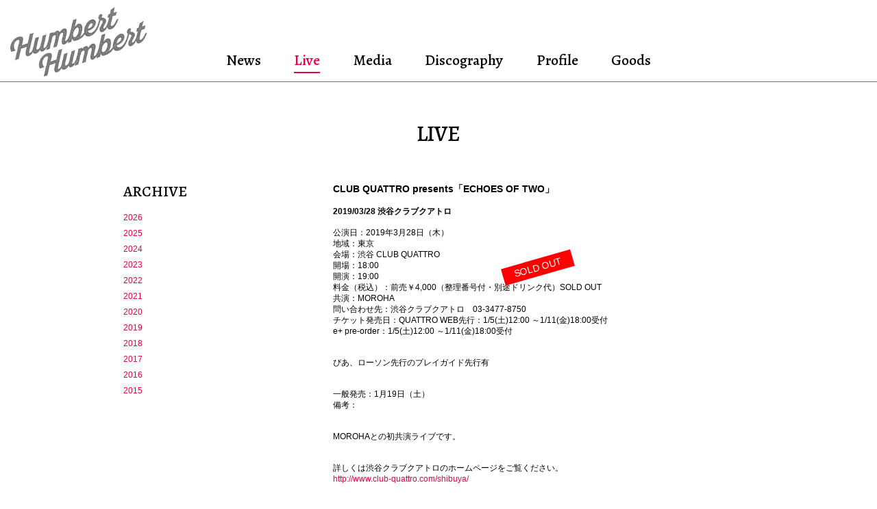

--- FILE ---
content_type: text/html; charset=UTF-8
request_url: https://humberthumbert.net/live/live-350/
body_size: 5472
content:
<!DOCTYPE html>
<html lang="ja">
<head>
<!-- Global site tag (gtag.js) - Google Analytics -->
<script async src="https://www.googletagmanager.com/gtag/js?id=UA-5003155-1"></script>
<script>
  window.dataLayer = window.dataLayer || [];
  function gtag(){dataLayer.push(arguments);}
  gtag('js', new Date());

  gtag('config', 'UA-5003155-1');
</script>
<title>CLUB QUATTRO presents「ECHOES OF TWO」 - ハンバートハンバート オフィシャルウェブサイト</title>

		<!-- All in One SEO 4.9.2 - aioseo.com -->
	<meta name="robots" content="max-image-preview:large" />
	<link rel="canonical" href="https://humberthumbert.net/live/live-350/" />
	<meta name="generator" content="All in One SEO (AIOSEO) 4.9.2" />
		<meta property="og:locale" content="ja_JP" />
		<meta property="og:site_name" content="ハンバートハンバート オフィシャルウェブサイト -" />
		<meta property="og:type" content="article" />
		<meta property="og:title" content="CLUB QUATTRO presents「ECHOES OF TWO」 - ハンバートハンバート オフィシャルウェブサイト" />
		<meta property="og:url" content="https://humberthumbert.net/live/live-350/" />
		<meta property="article:published_time" content="2019-03-28T07:51:37+00:00" />
		<meta property="article:modified_time" content="2021-05-05T07:52:45+00:00" />
		<meta name="twitter:card" content="summary_large_image" />
		<meta name="twitter:title" content="CLUB QUATTRO presents「ECHOES OF TWO」 - ハンバートハンバート オフィシャルウェブサイト" />
		<script type="application/ld+json" class="aioseo-schema">
			{"@context":"https:\/\/schema.org","@graph":[{"@type":"BreadcrumbList","@id":"https:\/\/humberthumbert.net\/live\/live-350\/#breadcrumblist","itemListElement":[{"@type":"ListItem","@id":"https:\/\/humberthumbert.net#listItem","position":1,"name":"\u5bb6","item":"https:\/\/humberthumbert.net","nextItem":{"@type":"ListItem","@id":"https:\/\/humberthumbert.net\/live\/live-350\/#listItem","name":"CLUB QUATTRO presents\u300cECHOES OF TWO\u300d"}},{"@type":"ListItem","@id":"https:\/\/humberthumbert.net\/live\/live-350\/#listItem","position":2,"name":"CLUB QUATTRO presents\u300cECHOES OF TWO\u300d","previousItem":{"@type":"ListItem","@id":"https:\/\/humberthumbert.net#listItem","name":"\u5bb6"}}]},{"@type":"Organization","@id":"https:\/\/humberthumbert.net\/#organization","name":"\u30cf\u30f3\u30d0\u30fc\u30c8\u30cf\u30f3\u30d0\u30fc\u30c8 \u30aa\u30d5\u30a3\u30b7\u30e3\u30eb\u30a6\u30a7\u30d6\u30b5\u30a4\u30c8","url":"https:\/\/humberthumbert.net\/"},{"@type":"WebPage","@id":"https:\/\/humberthumbert.net\/live\/live-350\/#webpage","url":"https:\/\/humberthumbert.net\/live\/live-350\/","name":"CLUB QUATTRO presents\u300cECHOES OF TWO\u300d - \u30cf\u30f3\u30d0\u30fc\u30c8\u30cf\u30f3\u30d0\u30fc\u30c8 \u30aa\u30d5\u30a3\u30b7\u30e3\u30eb\u30a6\u30a7\u30d6\u30b5\u30a4\u30c8","inLanguage":"ja","isPartOf":{"@id":"https:\/\/humberthumbert.net\/#website"},"breadcrumb":{"@id":"https:\/\/humberthumbert.net\/live\/live-350\/#breadcrumblist"},"datePublished":"2019-03-28T16:51:37+09:00","dateModified":"2021-05-05T16:52:45+09:00"},{"@type":"WebSite","@id":"https:\/\/humberthumbert.net\/#website","url":"https:\/\/humberthumbert.net\/","name":"\u30cf\u30f3\u30d0\u30fc\u30c8\u30cf\u30f3\u30d0\u30fc\u30c8 \u30aa\u30d5\u30a3\u30b7\u30e3\u30eb\u30a6\u30a7\u30d6\u30b5\u30a4\u30c8","inLanguage":"ja","publisher":{"@id":"https:\/\/humberthumbert.net\/#organization"}}]}
		</script>
		<!-- All in One SEO -->

<link rel="alternate" title="oEmbed (JSON)" type="application/json+oembed" href="https://humberthumbert.net/wp-json/oembed/1.0/embed?url=https%3A%2F%2Fhumberthumbert.net%2Flive%2Flive-350%2F" />
<link rel="alternate" title="oEmbed (XML)" type="text/xml+oembed" href="https://humberthumbert.net/wp-json/oembed/1.0/embed?url=https%3A%2F%2Fhumberthumbert.net%2Flive%2Flive-350%2F&#038;format=xml" />
<style id='wp-img-auto-sizes-contain-inline-css' type='text/css'>
img:is([sizes=auto i],[sizes^="auto," i]){contain-intrinsic-size:3000px 1500px}
/*# sourceURL=wp-img-auto-sizes-contain-inline-css */
</style>
<style id='wp-emoji-styles-inline-css' type='text/css'>

	img.wp-smiley, img.emoji {
		display: inline !important;
		border: none !important;
		box-shadow: none !important;
		height: 1em !important;
		width: 1em !important;
		margin: 0 0.07em !important;
		vertical-align: -0.1em !important;
		background: none !important;
		padding: 0 !important;
	}
/*# sourceURL=wp-emoji-styles-inline-css */
</style>
<style id='wp-block-library-inline-css' type='text/css'>
:root{--wp-block-synced-color:#7a00df;--wp-block-synced-color--rgb:122,0,223;--wp-bound-block-color:var(--wp-block-synced-color);--wp-editor-canvas-background:#ddd;--wp-admin-theme-color:#007cba;--wp-admin-theme-color--rgb:0,124,186;--wp-admin-theme-color-darker-10:#006ba1;--wp-admin-theme-color-darker-10--rgb:0,107,160.5;--wp-admin-theme-color-darker-20:#005a87;--wp-admin-theme-color-darker-20--rgb:0,90,135;--wp-admin-border-width-focus:2px}@media (min-resolution:192dpi){:root{--wp-admin-border-width-focus:1.5px}}.wp-element-button{cursor:pointer}:root .has-very-light-gray-background-color{background-color:#eee}:root .has-very-dark-gray-background-color{background-color:#313131}:root .has-very-light-gray-color{color:#eee}:root .has-very-dark-gray-color{color:#313131}:root .has-vivid-green-cyan-to-vivid-cyan-blue-gradient-background{background:linear-gradient(135deg,#00d084,#0693e3)}:root .has-purple-crush-gradient-background{background:linear-gradient(135deg,#34e2e4,#4721fb 50%,#ab1dfe)}:root .has-hazy-dawn-gradient-background{background:linear-gradient(135deg,#faaca8,#dad0ec)}:root .has-subdued-olive-gradient-background{background:linear-gradient(135deg,#fafae1,#67a671)}:root .has-atomic-cream-gradient-background{background:linear-gradient(135deg,#fdd79a,#004a59)}:root .has-nightshade-gradient-background{background:linear-gradient(135deg,#330968,#31cdcf)}:root .has-midnight-gradient-background{background:linear-gradient(135deg,#020381,#2874fc)}:root{--wp--preset--font-size--normal:16px;--wp--preset--font-size--huge:42px}.has-regular-font-size{font-size:1em}.has-larger-font-size{font-size:2.625em}.has-normal-font-size{font-size:var(--wp--preset--font-size--normal)}.has-huge-font-size{font-size:var(--wp--preset--font-size--huge)}.has-text-align-center{text-align:center}.has-text-align-left{text-align:left}.has-text-align-right{text-align:right}.has-fit-text{white-space:nowrap!important}#end-resizable-editor-section{display:none}.aligncenter{clear:both}.items-justified-left{justify-content:flex-start}.items-justified-center{justify-content:center}.items-justified-right{justify-content:flex-end}.items-justified-space-between{justify-content:space-between}.screen-reader-text{border:0;clip-path:inset(50%);height:1px;margin:-1px;overflow:hidden;padding:0;position:absolute;width:1px;word-wrap:normal!important}.screen-reader-text:focus{background-color:#ddd;clip-path:none;color:#444;display:block;font-size:1em;height:auto;left:5px;line-height:normal;padding:15px 23px 14px;text-decoration:none;top:5px;width:auto;z-index:100000}html :where(.has-border-color){border-style:solid}html :where([style*=border-top-color]){border-top-style:solid}html :where([style*=border-right-color]){border-right-style:solid}html :where([style*=border-bottom-color]){border-bottom-style:solid}html :where([style*=border-left-color]){border-left-style:solid}html :where([style*=border-width]){border-style:solid}html :where([style*=border-top-width]){border-top-style:solid}html :where([style*=border-right-width]){border-right-style:solid}html :where([style*=border-bottom-width]){border-bottom-style:solid}html :where([style*=border-left-width]){border-left-style:solid}html :where(img[class*=wp-image-]){height:auto;max-width:100%}:where(figure){margin:0 0 1em}html :where(.is-position-sticky){--wp-admin--admin-bar--position-offset:var(--wp-admin--admin-bar--height,0px)}@media screen and (max-width:600px){html :where(.is-position-sticky){--wp-admin--admin-bar--position-offset:0px}}

/*# sourceURL=wp-block-library-inline-css */
</style>
<style id='classic-theme-styles-inline-css' type='text/css'>
/*! This file is auto-generated */
.wp-block-button__link{color:#fff;background-color:#32373c;border-radius:9999px;box-shadow:none;text-decoration:none;padding:calc(.667em + 2px) calc(1.333em + 2px);font-size:1.125em}.wp-block-file__button{background:#32373c;color:#fff;text-decoration:none}
/*# sourceURL=/wp-includes/css/classic-themes.min.css */
</style>
<link rel='stylesheet' id='contact-form-7-css' href='https://humberthumbert.net/wp-content/plugins/contact-form-7/includes/css/styles.css?ver=6.1.4' type='text/css' media='all' />
<link rel="https://api.w.org/" href="https://humberthumbert.net/wp-json/" /><link rel="alternate" title="JSON" type="application/json" href="https://humberthumbert.net/wp-json/wp/v2/live/350" /><link rel="EditURI" type="application/rsd+xml" title="RSD" href="https://humberthumbert.net/xmlrpc.php?rsd" />
<meta name="generator" content="WordPress 6.9" />
<link rel='shortlink' href='https://humberthumbert.net/?p=350' />
<meta charset="utf-8">
<meta http-equiv="X-UA-Compatible" content="IE=edge">
<link rel="shortcut icon" href="https://humberthumbert.net/wp-content/themes/humbert/img/favicon.png"/>
<meta name="viewport" content="width=device-width,initial-scale=1.0">

<!-- OGP -->
<meta property="og:type" content="blog">
<meta property="og:description" content="">
<meta property="og:title" content="CLUB QUATTRO presents「ECHOES OF TWO」">
<meta property="og:url" content="https://humberthumbert.net/live/live-350/">
<meta property="og:image" content="https://humberthumbert.net/wp-content/themes/humbert/img/profile_img.jpg">
<meta property="og:site_name" content="ハンバートハンバート オフィシャルウェブサイト">
<meta property="og:locale" content="ja_JP" />
<meta property="fb:admins" content="ADMIN_ID">
<meta property="fb:app_id" content="APP_ID">
<!-- /OGP -->

<!-- jQuery first, then Popper.js, then Bootstrap JS -->
<script src="https://code.jquery.com/jquery-3.3.1.slim.min.js" integrity="sha384-q8i/X+965DzO0rT7abK41JStQIAqVgRVzpbzo5smXKp4YfRvH+8abtTE1Pi6jizo" crossorigin="anonymous"></script>
<script src="https://cdnjs.cloudflare.com/ajax/libs/popper.js/1.14.3/umd/popper.min.js" integrity="sha384-ZMP7rVo3mIykV+2+9J3UJ46jBk0WLaUAdn689aCwoqbBJiSnjAK/l8WvCWPIPm49" crossorigin="anonymous"></script>
<script src="https://stackpath.bootstrapcdn.com/bootstrap/4.1.3/js/bootstrap.min.js" integrity="sha384-ChfqqxuZUCnJSK3+MXmPNIyE6ZbWh2IMqE241rYiqJxyMiZ6OW/JmZQ5stwEULTy" crossorigin="anonymous"></script>

<!-- Optional JavaScript -->
<script type='text/javascript' src="https://humberthumbert.net/wp-content/themes/humbert/js/main.js"></script>

<!-- Google Fonts CSS -->
<link rel="preconnect" href="https://fonts.gstatic.com">
<link href="https://fonts.googleapis.com/css2?family=Alegreya:wght@400;500;600;700;800;900&display=swap" rel="stylesheet">
<link rel="stylesheet" href="https://stackpath.bootstrapcdn.com/bootstrap/4.5.2/css/bootstrap.min.css" integrity="sha384-JcKb8q3iqJ61gNV9KGb8thSsNjpSL0n8PARn9HuZOnIxN0hoP+VmmDGMN5t9UJ0Z" crossorigin="anonymous">
<link href="https://maxcdn.bootstrapcdn.com/font-awesome/4.7.0/css/font-awesome.min.css" rel="stylesheet">
<link rel="stylesheet" type="text/css" href="https://humberthumbert.net/wp-content/themes/humbert/css/reset.css">
<link rel="stylesheet" type="text/css" href="https://humberthumbert.net/wp-content/themes/humbert/style.css">
<link rel="shortcut icon" href="https://humberthumbert.net/wp-content/themes/humbert/img/favicon.png"/>

</head>

<body>


  <header id="common">
      <div class="header">
      <a href="https://humberthumbert.net" class="logo"><h1><img src="https://humberthumbert.net/wp-content/themes/humbert/img/logo_02.png" alt="HUMBERT HUMBERT"></h1></a>
      <div class="menu">
        <input type="checkbox" id="menu-btn-check">
        <label for="menu-btn-check" class="menu-btn"><span></span></label>
        <nav class="sp-nav">
          <ul>
            <li><a href="https://humberthumbert.net/news">News</a></li>
            <li><a href="https://humberthumbert.net/live" class="current">Live</a></li>
            <li><a href="https://humberthumbert.net/media">Media</a></li>
            <li><a href="https://humberthumbert.net/discography">Discography</a></li>
            <li><a href="https://humberthumbert.net/profile">Profile</a></li>
            <li><a href="https://spaceshowerstore.com/shop/016976" target="_blank">Goods</a></li>
          </ul>
        </nav>
      </div>
      </div>
      <div class="sticky-header">
        <nav class="sp-nav">
          <ul>
            <li><a href="https://humberthumbert.net/news">News</a></li>
            <li><a href="https://humberthumbert.net/live" class="current">Live</a></li>
            <li><a href="https://humberthumbert.net/media">Media</a></li>
            <li><a href="https://humberthumbert.net/discography">Discography</a></li>
            <li><a href="https://humberthumbert.net/profile">Profile</a></li>
            <li><a href="https://spaceshowerstore.com/shop/016976" target="_blank">Goods</a></li>
          </ul>
        </nav>
      </div>
    </header><!-- /header -->

  
 <main>
      <section class="content">
        <h2>LIVE</h2>
        <div class="content_box">
        <aside>
          <div class="side_box">
          <h3>ARCHIVE</h3>
          <ul>
            	<li><a href='https://humberthumbert.net/2026/?meta_key=live_date'>2026</a></li>
	<li><a href='https://humberthumbert.net/2025/?meta_key=live_date'>2025</a></li>
	<li><a href='https://humberthumbert.net/2024/?meta_key=live_date'>2024</a></li>
	<li><a href='https://humberthumbert.net/2023/?meta_key=live_date'>2023</a></li>
	<li><a href='https://humberthumbert.net/2022/?meta_key=live_date'>2022</a></li>
	<li><a href='https://humberthumbert.net/2021/?meta_key=live_date'>2021</a></li>
	<li><a href='https://humberthumbert.net/2020/?meta_key=live_date'>2020</a></li>
	<li><a href='https://humberthumbert.net/2019/?meta_key=live_date'>2019</a></li>
	<li><a href='https://humberthumbert.net/2018/?meta_key=live_date'>2018</a></li>
	<li><a href='https://humberthumbert.net/2017/?meta_key=live_date'>2017</a></li>
	<li><a href='https://humberthumbert.net/2016/?meta_key=live_date'>2016</a></li>
	<li><a href='https://humberthumbert.net/2015/?meta_key=live_date'>2015</a></li>
          </ul>
          </div>
        </aside>
        <div class="main">
                        <article class="news">
          <section class="news_header">
            <h2>CLUB QUATTRO presents「ECHOES OF TWO」</h2>
			  <p class="live_date">2019/03/28&nbsp;渋谷クラブクアトロ</p>
          </section>
          <section class="news_main">
          	<p>公演日：2019年3月28日（木）<br />
地域：東京<br />
会場：渋谷 CLUB QUATTRO<br />
開場：18:00<br />
開演：19:00<br />
料金（税込）：前売￥4,000（整理番号付・別途ドリンク代）SOLD OUT<br />
共演：MOROHA<br />
問い合わせ先：渋谷クラブクアトロ　03-3477-8750<br />
チケット発売日：QUATTRO WEB先行：1/5(土)12:00 ～1/11(金)18:00受付<br />
e+ pre-order：1/5(土)12:00 ～1/11(金)18:00受付</p>
<p>ぴあ、ローソン先行のプレイガイド先行有</p>
<p>一般発売：1月19日（土）<br />
備考：</p>
<p>MOROHAとの初共演ライブです。</p>
<p>詳しくは渋谷クラブクアトロのホームページをご覧ください。<br />
<a href="http://www.club-quattro.com/shibuya/">http://www.club-quattro.com/shibuya/</a></p>
                        <p class="sold_out">SOLD OUT</p>
                      </section>
                            </article>
                        <div class="p_nation">
          <a class="pre_post" href="https://humberthumbert.net/live/live-349/" rel="prev">prev</a>          <a class="next_post" href="https://humberthumbert.net/live/live-351/" rel="next">next</a>        </div>
        </div>
       </div>
      </section>
      <nav class="f_nav">
        <ul>
          <li><a href="https://humberthumbert.net/news">News</a></li>
          <li><a href="https://humberthumbert.net/live">Live</a></li>
          <li><a href="https://humberthumbert.net/media">Media</a></li>
          <li><a href="https://humberthumbert.net/discography">Discography</a></li>
          <li><a href="https://humberthumbert.net/profile">Profile</a></li>
          <li><a href="https://spaceshowerstore.com/shop/016976" target="_blank">Goods</a></li>
        </ul>
      </nav>
    </main>


 <footer>
      <section class="f_sns">
        <ul>
          <li><a href="https://www.instagram.com/humberthumbert_official" target="_blank"><i class="fa fa-instagram fa-2x" aria-hidden="true"></i></a></li>
          <li><a href="http://twitter.com/humbert_info" target="_blank"><i class="fa fa-twitter-square fa-2x" aria-hidden="true"></i></a></li>
          <li><a href="http://www.facebook.com/humbertjapan" target="_blank"><i class="fa fa-facebook fa-2x"></i></a></li>
          <li><a href="http://www.youtube.com/humbertchannel" target="_blank"><i class="fa fa-youtube-play fa-2x"></i></a></li>
          <li><a href="https://open.spotify.com/artist/5RI6QZwb39XNUV2vZv2aQY" target="_blank"><i class="fa fa-spotify fa-2x"></i></a></li>
          <li><a href="https://music.apple.com/jp/artist/%E3%83%8F%E3%83%B3%E3%83%90%E3%83%BC%E3%83%88-%E3%83%8F%E3%83%B3%E3%83%90%E3%83%BC%E3%83%88/287383000" target="_blank"><i class="fa fa-apple fa-2x"></i></a></li>
        </ul>
      </section>
      <p><small>&copy; HHC. All Rights Reserved.</small></p>
    </footer>
  </body>
</html>

--- FILE ---
content_type: text/css
request_url: https://humberthumbert.net/wp-content/themes/humbert/style.css
body_size: 5128
content:
/*
Theme Name: ハンバートハンバートオフィシャルサイト
Author: 株式会社HHC.
Author URI: http://www.humberthumbert.net/
*/

@charset "utf-8";

/* --------------------------------
 * base
 * -------------------------------- */
html {
  font-size: 62.5%;
  height: 100%;
  margin-top: 0!important;
}
body {
  color: #000;
  font-family: "ヒラギノ角ゴ Pro W3","Hiragino Kaku Gothic Pro","メイリオ",Meiryo,"ＭＳ Ｐゴシック","MS PGothic",sans-serif;
  font-weight: 500;
  line-height: 100%;
  -webkit-text-size-adjust: 100%;
  height: 100%;
}
*, *::before, *::after {
  box-sizing: border-box;
}
a:link, a:visited,　a:active {
  color: #e60043;
  text-decoration: none;
}

a:hover {
  color: #f23e72;
  text-decoration: none;
}

img {
max-width: 100%;
height: auto;
}

/* --------------------------------
 * home
 * -------------------------------- */

 header#home{
  height: 100vh;
 }

.jumbotron { 
  background:url(img/home_header_bg.jpg) center no-repeat; 
  background-size: cover;
  background-position: left;
  position: relative;
  margin-bottom: 0;
}

 header#home h1{
  position: absolute;
    top: 50%;
    left: 50%;
    transform: translate(-50%, -50%);
    -webkit-transform: translate(-50%, -50%);
    -ms-transform: translate(-50%, -50%);
    text-align: center;
    width: 82%;
 }

 .pc{
  display: none;
}

#logo_hh02{
  stroke-dasharray: 2000;
  stroke-dashoffset: 0;
  stroke-width: 1;
  -webkit-animation: hello 2s ease-in 0s;
  animation: hello 2s ease-in 0s;
  fill: #fff;
}
  @-webkit-keyframes hello {
      0% {
        stroke-dashoffset: 2000;
        fill:transparent;
      }
      40% {
        stroke-dashoffset: 2000;
        fill:transparent;
      }
      50% {
        fill:transparent;
      }
      100% {
        stroke-dashoffset: 0;
        fill:#fff;
      }
    }

#logo_hh01{
  stroke-dasharray: 2000;
  stroke-dashoffset: 0;
  stroke-width: 1;
  -webkit-animation: hello1 4s ease-in 0s;
  animation: hello1 4s ease-in 0s;
  fill: #fff;
}
  @-webkit-keyframes hello1 {
      0% {
        stroke-dashoffset: 2000;
        fill:transparent;
      }
      40% {
        stroke-dashoffset: 2000;
        fill:transparent;
      }
      50% {
        fill:transparent;
      }
      100% {
        stroke-dashoffset: 0;
        fill:#fff;
      }
    }

.top_news_box{
  width: 95%;
	margin:0 auto;
  padding-bottom: 5px;
    padding-top: 5px;
  border-bottom: 1px solid #707070;
}
.top_news_box .time{
  font-size: 1rem;
  color: #707070;
  line-height: 1.5;
  margin-bottom: 5px;
}
.top_news_box a.top_news_title{
  font-size: 1.2rem;
  line-height: 1.5;
  color: #000;
  display: block;
}
.top_news_box a.top_news_title:hover{
  color: #e60043;
}
.more{
  text-align: right;
  margin: 20px 0 50px;
}
.more a{
  position: relative;
  color: #000;
  font-family: 'Alegreya', serif;
  padding-left: 1em;
  font-size: 1.8rem;
  line-height: 1.5;
}

.more a::before{
  position: absolute;
  font-family: FontAwesome;
  content: "\f105";
  left: 0;
}
.more a:hover{
  color: #e60043;
}

.smpindex{display:block;}


/* --------------------------------
* Common
* -------------------------------- */

header#common{
  width: 100%;
  position: relative;
  padding: 25px 0;
  border-bottom: 1px solid #707070;
  margin: 0;
  text-align: center;
}

header#common h1{
    text-align: center;
}

header#common .logo{
  width: 30%;
  margin: 0 auto;
  display: block;
}

header#common .menu-btn{
    position: fixed;
    top: 25px;
    right: 25px;
    display: flex;
    height: 18px;
    width: 25px;
    justify-content: center;
    align-items: center;
    z-index: 90;
}
header#common .menu-btn span,
header#common .menu-btn span:before,
header#common .menu-btn span:after {
    content: '';
    display: block;
    height: 2px;
    width: 25px;
    background-color: #707070;
    position: absolute;
    -webkit-transition: all 400ms ease-in-out;
          transition: all 400ms ease-in-out;
}
header#common .menu-btn span:before {
    bottom: 8px;
}
header#common .menu-btn span:after {
    top: 8px;
}

header#common #menu-btn-check:checked ~ .menu-btn span {
    background-color: rgba(255, 255, 255, 0);/*メニューオープン時は真ん中の線を透明にする*/
}
header#common #menu-btn-check:checked ~ .menu-btn span::before {
    bottom: 0;
    transform: rotate(45deg);
}
header#common #menu-btn-check:checked ~ .menu-btn span::after {
    top: 0;
    transform: rotate(-45deg);
}

header#common #menu-btn-check {
    display: none;
}

header#common .sp-nav {
    width: 100%;
    height: 100%;
    position: fixed;
    top: 0;
    left: 100%;/*leftの値を変更してメニューを画面外へ*/
    z-index: 80;
    background-color: #fff;
    transition: all 0.5s;/*アニメーション設定*/
}

#menu-btn-check:checked ~ .sp-nav {
    left: 0;/*メニューを画面内へ*/
}
header#common .sp-nav ul {
    padding: 70px 10px 0;
    text-align: left;
}

nav.f_nav{
  width: 100%;
  margin-bottom: 40px;
 }

nav.f_nav li, header#common .sp-nav ul li{
    padding: 8.5px 10px;
    font-size: 1.8rem;
    line-height: 1.3em;
    border-bottom: 1px solid #000;
  }

nav.f_nav li:first-child{
  border-top: 1px solid #000;
}

nav.f_nav li a, header#common .sp-nav ul li a{
    display: block;
    width: 100%;
    color: #000;
    font-family: 'Alegreya', serif;
    position: relative;
  }

nav.f_nav li a::after, header#common .sp-nav ul li a::after{
  position: absolute;
  font-family: FontAwesome;
  content: "\f0a9";
  right: 0;
}

nav.f_nav li a:hover, header#common .sp-nav ul li a:hover{
    color: #4e4648;
  }

.content{
  width: 100%;
  padding: 25px 0;
}
.content > h2{
  font-family: 'Alegreya', serif;
  font-size: 2.2rem;
  line-height: 1.3;
  text-align: center;
}
.content_box{
  width: 100%;
}
.content_box aside{
  display: none;
}
.content_box .main{
  width: 100%;
}

footer{
  width: 100%;
  padding: 0 0 15px;
}

.f_sns{
  text-align: center;
  margin-bottom: 40px;
}
.f_sns ul li{
  display: inline-block;
  margin: 0 10px;
}
.f_sns ul li a{
  color: #707070;
  font-size: 1.6rem;
}
.f_sns ul li a:hover{
  color: #aca9a9;
}

footer p{
  text-align: center;
}
footer p small{
  font-size: 1.2rem;
}

/* --------------------------------
* news
* -------------------------------- */

article.news{
  width: 95%;
  margin: 20px auto 0;
  padding: 0;
  border-bottom: 1px dotted #707070;
  position: relative;
  word-break: break-all;
}

.news_header{
  width: 100%;
  margin-bottom: 15px;
}

.news_header p.time{
  margin-bottom: 5px;
}
.news_header p.time time{
  font-size: 1.2rem;
  color: #707070;
  line-height: 1.8;
}
.news_header h2{
  font-size: 1.4rem;
  line-height: 1.5;
  font-weight: bold;
  color: #000;
}
.news_main{
  font-size: 1.4rem;
  line-height: 1.4;
}

.news_main p{
	margin-bottom: 3rem!important;
}

.news_main p iframe{
	width: 100%;
	height: auto;
	aspect-ratio: 16 / 9;
}

.p_nation{
  padding: 20px 10px 25px;
  width: 98%;
  margin: 0 auto;
  overflow: hidden;
}

.p_nation a{
  color: #000;
  font-family: 'Alegreya', serif;
  font-size: 2rem;
  line-height: 1.35;
}

.p_nation a.pre_post{
  display: block;
  float: left;
  position: relative;
  padding-left: 28px;
}
.p_nation a.next_post{
  display: block;
  float: right;
  position: relative;
  padding-right: 28px;
}
.p_nation a.pre_post::after{
  position: absolute;
  font-family: FontAwesome;
  content: "\f060";
  left: 0;
}
.p_nation a.next_post::after{
  position: absolute;
  font-family: FontAwesome;
  content: "\f061";
  right: 0;
}
.nav-links{
  padding:2em;
  display:flex;
  justify-content:center;
  background:#fff;
}
.nav-links a, .nav-links span{
  width:35px;
  height:35px;
  margin:5px;
  line-height:35px;
  text-align:center;
  font-size:1.2rem;
  font-weight:bold;
  text-decoration:none;
  background:#fff;
  color:#000;
  transition:.3s;
}
.nav-links a:hover{
  background:#000;
  border-radius:100%;
  transform:rotate(360deg);
	color:#fff;
}
.nav-links .current{
  background:#000;
  border-radius:100%;
  color:#fff;
}
.nav-links .dots{
  background:none;
}

/* --------------------------------
* Profile
* -------------------------------- */

.content_in{
  width: 100%;
  margin: 20px auto 0;
}
.profile_box{
  padding: 25px 15px;
  border-bottom: 1px dotted #707070;
}

h3.name{
  font-weight: bold;
  font-size: 1.4rem;
  margin-bottom: 10px;
}
p.tx{
  font-size: 1.4rem;
  line-height: 1.4;
}
a.p_sns{
  color: #707070;
  font-size: 1.6rem;
}

a.p_sns:hover{
  color: #aca9a9;
}

/* --------------------------------
* Discography
* -------------------------------- */

nav.disc{
  width: 100%;
  margin-bottom: 25px;
  display: -webkit-box;
  display: -moz-box;
  display: -ms-flexbox;
  display: -webkit-flex;
  display: flex;
  -ms-flex-direction:initial;
  -webkit-flex-direction:initial;
  flex-direction:initial;
  justify-content: space-around;
  align-items: stretch;
  flex-wrap: wrap;
}

nav.disc li{
  display: inline-block;
  margin: 0 6px;
}

nav.disc li a{
  font-family: 'Alegreya', serif;
  font-size: 1.6rem;
  line-height: 1.3;
  color: #707070;
}

.disc_wrap{
  margin: 0px auto;
  max-width: 90%;
  display: -webkit-box;
  display: -moz-box;
  display: -ms-flexbox;
  display: -webkit-flex;
  display: flex;
  -ms-flex-direction:initial;
  -webkit-flex-direction:initial;
  flex-direction:initial;
  justify-content: flex-start;
  align-items: stretch;
  flex-wrap: wrap;
}
.disc_wrap li{
  width: 30%;
  margin: 0 5% 5% 0;
  position: relative;;
}

.disc_wrap li:nth-child(3n){
  margin-right: 0;
}

.disc_wrap li:before{
  content: "";
  display: block;
  padding-top: 100%;
}
.disc_wrap li a img{
  position: absolute;
  width: 100%;
  height: 100%;
  top: 0;
  right: 0;
  bottom: 0;
  left: 0;
  margin: auto;
  object-fit: cover;
}
.detail_box{
  width: 100%;
}
.detail_box_in{
  width: 100%;
  display: -webkit-box;
  display: -moz-box;
  display: -ms-flexbox;
  display: -webkit-flex;
  display: flex;
  -ms-flex-direction:column;
  -webkit-flex-direction:column;
  flex-direction:column;
  justify-content: flex-start;
  align-items: stretch;
  flex-wrap: wrap;

}
.disc_img{
  width: 90%;
  margin: 0 auto  35px;
}
.detail_info{
  width: 100%;
}
.disc_info01{
  font-size: 1.2rem;
  line-height: 1.3;
  margin-bottom: 5px;
}
.disc_info02{
  font-size: 1.0rem;
  line-height: 1.3;
  margin-bottom: 25px;
}
.disc_title{
  font-size: 1.8rem;
  font-weight: bold;
  line-height: 1.2;
  margin-bottom: 7px;
}
.disc_detail{
    font-size: 1.4rem;
    line-height: 1.4;
}
.disc_detail p, .disc_detail div{
	margin-bottom:15px;
}
.disc_link{
  width: 100%;
  margin: 25px auto;
  text-align: left;
}

.disc_link li{
  display: inline-block;
  margin-right: 15px;
}

.disc_link li a{
  color: #707070;
  font-size: 2rem;
}
.disc_link li a:hover{
  color: #aca9a9;
}

.disc_link li a img{
  max-height: 20px;
  width: auto;
}

/* --------------------------------
* MEDIA
* -------------------------------- */

.media_cat01, .media_cat02, .media_cat03, .media_cat04, .media_cat05{
  color: #fff;
    font-size: 1.0rem;
    line-height: 1.2;
    width: 90px;
    text-align: center;
    padding: 4px 0;
    margin-bottom: 15px;
}
.media_cat01{
  background-color: #2CA8D6;
}
.media_cat02{
  background-color: #7A18B2;
}
.media_cat03{
  background-color: #D6179D;
}
.media_cat04{
  background-color: #EEE60C;
}
.media_cat05{
  background-color: #0019FF;
}

/* --------------------------------
* LIVE
* -------------------------------- */

.live_date{
  font-size: 1.2rem;
  line-height: 1.3;
  font-weight: bold;
  margin-top: 5px;
}

.sold_out{
  position: absolute;
  text-align: center;
  width: 105px;
  background-color: #FF0000;
  font-size: 1.4rem;
  line-height: 1.4;
  padding: 3px 0;
  color: #fff;
  top: 125px;
    left: 50%;
    transform: translate(-50%, -50%) rotate(-16deg);
    -webkit-transform: translate(-50%, -50%) rotate(-16deg);
    -ms-transform: translate(-50%, -50%) rotate(-16deg);
}

.grad-btn {
    z-index: 2;
    position: absolute;
    right: 0;
    bottom: 0;
    left: 0;
    width: 120px;
    margin: 0 auto 15px;
    padding: .5em 0;
    border-radius: 2px;
    background: #8a8789;
    color: #fff;
    font-size: 1rem;
    text-align: center;
    cursor: pointer;
    transition: .2s ease;
    box-shadow: 0 0 3px rgb(0 0 0 / 30%);
}
.grad-btn::before {
  content: "続きを読む"
}

.grad-btn:hover {
  background: #d6d3d5;
  color: #000;
}
.grad-item {
  position: relative;
  overflow: hidden;
  height: 50px; /*隠した状態の高さ*/
  margin-top: 15px;
}
.grad-item::before {
  display: block;
  position: absolute;
  bottom: 0;
  left: 0;
  width: 100%;
  height: 40px; /*グラデーションで隠す高さ*/
  background: -webkit-linear-gradient(top, rgba(255,255,255,0) 0%, rgba(255,255,255,0.9) 50%, rgba(255,255,255,0.9) 50%, #fff 100%);
  background: linear-gradient(top, rgba(255,255,255,0) 0%, rgba(255,255,255,0.9) 50%, rgba(255,255,255,0.9) 50%, #fff 100%);
  content: "";
}
.grad-trigger {
  display: none; /*チェックボックスは常に非表示*/
}
.grad-trigger:checked ~ .grad-btn::before {
  content: "閉じる" /*チェックされていたら、文言を変更する*/
}
.grad-trigger:checked ~ .grad-item {
  height: auto; /*チェックされていたら、高さを戻す*/
  padding-bottom: 30px;
}
.grad-trigger:checked ~ .grad-item::before {
  display: none; /*チェックされていたら、grad-itemのbeforeを非表示にする*/
}

/* --------------------------------
* Contact
* -------------------------------- */

form{
  width: 95%;
  margin: 0 auto;
}

.form-group label{
  font-size: 1.2rem;
  color: #000;
}
form input[type="text"]{
  width: 90%!important;
}
form button{
  font-size: 1.2rem!important;
}

a.contact{
  font-size: 1.2rem;
  line-height: 1.4;
  display: block;
  position: relative;
  padding-left: 1.5rem;
  color: #000;
}

a.contact::after{
  position: absolute;
  font-family: FontAwesome;
  content: "\f0e0";
  left: 0;
}

/* ------------------------------------ */
/* ▼PC */
/* ------------------------------------ */
@media (min-width: 1024px) {

  /* --------------------------------
 * ALL
 * -------------------------------- */
.pc{
  display: block;
}
  
  /* --------------------------------
 * home
 * -------------------------------- */

header#home{
    height: 88vh;
  }

.jumbotron{
    background-position: center bottom;
  }
 header#home h1{
    width: 500px;
 }

 #index nav.f_nav {
    display: block;
    height: 12vh;
    display: flex;
    justify-content: center;
    align-items: center;
    margin: 0 auto 100px;
 }

 #index nav.f_nav ul li a {
  position: relative;
  display: inline-block;
  transition: .3s;
}
 #index nav.f_nav ul li a:hover{
  color: #e60043;
}
 #index nav.f_nav ul li a::after {
  position: absolute;
  bottom: -5px;
  left: 0;
  content: '';
  width: 0;
  height: 2px;
  background-color: #e60043;
  transition: .3s;
}
 #index nav.f_nav ul li a:hover::after {
  width: 100%;
}

 #index nav.f_nav ul li a.current{
  color: #e60043;
}
 #index nav.f_nav ul li a.current::after {
  position: absolute;
  bottom: -5px;
  left: 0;
  content: '';
  width: 100%;
  height: 2px;
  background-color: #e60043;
  transition: .3s;
}

 #index nav.f_nav ul li a.current:hover {
  color: #f23e72;
  text-decoration: none;
}

.top_news_box{
  width: 100%;
  padding-top: 5px;
    padding-bottom: 10px;
  border-bottom: 1px solid #707070;
}
.top_news_box .time{
  font-size: 1.2rem;
  color: #707070;
  line-height: 1.8;
  margin-bottom: 10px;
}
.top_news_box a.top_news_title{
  font-size: 1.4rem;
  line-height: 1.5;
  color: #000;
  display: block;
}
.top_news_box a.top_news_title:hover{
  color: #e60043;
}
.more{
  text-align: right;
  margin: 20px 0 50px;
}
.more a{
  position: relative;
  color: #000;
  font-family: 'Alegreya', serif;
  padding-left: 1em;
  font-size: 1.8rem;
  line-height: 1.5;
}

.more a::before{
  position: absolute;
  font-family: FontAwesome;
  content: "\f105";
  left: 0;
}
.more a:hover{
  color: #e60043;
}
	
.smpindex{display:none;}

  /* --------------------------------
 * Common
 * -------------------------------- */

 nav.f_nav {
    width: 100%;
    margin-bottom: 20px;
    text-align: center;
    margin-top: 15px;
}
nav.f_nav li, header#common .sp-nav ul li {
    padding: 8.5px 10px;
    font-size: 2.2rem;
    line-height: 1.3em;
    border: none;
    display: inline-block;
    margin: 0 5px;
}
nav.f_nav li:first-child {
    border-top: none;
}
nav.f_nav li a::after, header#common .sp-nav ul li a::after {
    content: none;
}
header#common {
    width: 100%;
    padding: 10px 0;
    border-bottom: 1px solid #707070;
    margin: 0;
    text-align: center;
    background-color: #fff;
    overflow: hidden;
    position: relative;
    height: 120px;
}

header#common .header{
  position: relative;
}

header#common .logo {
    width: 200px;
    margin: 0 auto;
    display: block;
    position: absolute;
    left: 15px;
}

header#common h1 {
    text-align: center;
    width: 100%;
    padding: 0px;
}

header#common .menu {
    padding-top: 55px;
}
header#common .menu-btn{
  display: none;
}
header#common .sp-nav {
    width: 650px;
    margin: 0 auto;
    height: auto;
    position: relative;
    left: initial;
    top: initial;
    z-index: initial;
    background-color: #fff;
    transition: all 0.5s;
}

header#common .sp-nav ul{
  max-width: 100%;
  display: -webkit-box; /*boxä»•æ§˜ï¼šæ—§Safariãƒ»Chromeãƒ»Android4.3ä»¥å‰*/
  display: -moz-box;    /*boxä»•æ§˜ï¼šæ—§Firefox*/
  display: -ms-flexbox; /*IE10*/
  display: -webkit-flex; /*æ—§Safariãƒ»Chromeãƒ»Android*/
  display: flex;/*æœ€æ–°ãƒ–ãƒ©ã‚¦ã‚¶*/
  -ms-flex-direction:initial; /*IE10*/
  -webkit-flex-direction:initial; /*old webkit browser*/
  flex-direction:initial;
  justify-content: space-between;
  align-items: stretch;
  padding: 0;
  text-align: center;
}

header#common .sp-nav ul li a {
  position: relative;
  display: inline-block;
  transition: .3s;
}
header#common .sp-nav ul li a:hover{
  color: #e60043;
}
header#common .sp-nav ul li a::after {
  position: absolute;
  bottom: -5px;
  left: 0;
  content: '';
  width: 0;
  height: 2px;
  background-color: #e60043;
  transition: .3s;
}
header#common .sp-nav ul li a:hover::after {
  width: 100%;
}

header#common .sp-nav ul li a.current{
  color: #e60043;
}
header#common .sp-nav ul li a.current::after {
  position: absolute;
  bottom: -5px;
  left: 0;
  content: '';
  width: 100%;
  height: 2px;
  background-color: #e60043;
  transition: .3s;
}

header#common .sp-nav ul li a.current:hover {
  color: #f23e72;
  text-decoration: none;
}

.sticky-header {
  position: fixed;
  width: 100%;
  height: 50px;
  transition: 0.25s;
  border-bottom: 1px solid #707070;
  background-color: #fff;
  z-index: 1000;
}

#menu-btn-check:checked ~ .sp-nav {
    left: initial;/*メニューを画面内へ*/
}

main{
  width: 100%;
  margin-bottom: 30px;
    border-bottom: 1px solid #000;
}

nav.f_nav {
    display: none;
}
.content > h2 {
    font-family: 'Alegreya', serif;
    font-size: 3.2rem;
    line-height: 1.3;
    text-align: center;
    padding: 30px 0 50px;
}

.content_box{
  width: 920px;
  margin: 0px auto;
    display: -webkit-box;
    display: -moz-box;
    display: -ms-flexbox;
    display: -webkit-flex;
    display: flex;
    -ms-flex-direction: initial;
    -webkit-flex-direction: initial;
    flex-direction: initial;
    justify-content: center;
    align-items: stretch;
    flex-wrap: wrap;
}
.content_box aside{
  display: block;
  width: 260px;
  margin-right: 30px;
}
.content_box aside .side_box{
  width: 100%;
  margin-bottom: 30px;
}
.content_box aside .side_box h3{
  font-family: 'Alegreya', serif;
    font-size: 2.2rem;
    line-height: 1.3;
    margin-bottom: 15px;
}
.content_box aside .side_box li{
  margin-bottom: 5px;
	list-style: none;
}
.content_box aside .side_box li a{
  font-size: 1.2rem;
  line-height: 1.5;
}
.content_box aside .side_box li time{
  display: block;
  margin-bottom: 5px;
  font-size: 1rem;
  line-height: 1.3;
}
.content_box .main{
  width: 630px;
}

.content_in {
    width: 920px;
    margin: 0 auto;
}

 /* --------------------------------
 * News
 * -------------------------------- */

article.news {
    margin: 0 auto 20px;
}
.news_main {
    font-size: 1.2rem;
}

 /* --------------------------------
 * DISCOGRAPHY
 * -------------------------------- */

 nav.disc {
    margin-bottom: 50px;
}

nav.disc li {
    margin: 0 20px;
}

nav.disc li a {
  font-size: 2.0rem;
  position: relative;
  display: inline-block;
  transition: .3s;
}
nav.disc li a:hover{
  color: #9c9a9a;
}
nav.disc li a::after {
  position: absolute;
  bottom: -4px;
  left: 0;
  content: '';
  width: 0;
  height: 2px;
  background-color: #9c9a9a;
  transition: .3s;
}
nav.disc li a:hover::after {
  width: 100%;
}


nav.disc li a.current::after {
  position: absolute;
  bottom: -4px;
  left: 0;
  content: '';
  width: 100%;
  height: 2px;
  background-color: #9c9a9a;
  transition: .3s;
}

.disc_wrap {
    max-width: 100%;
}

.disc_wrap li{
  overflow:hidden;
  width: 18%;
  margin: 0 2.5% 2.5% 0;
  position: relative;
}

.disc_wrap li:nth-child(3n){
  margin-right: 2.5%;
}
.disc_wrap li:nth-child(5n){
  margin-right: 0px;
}
.disc_wrap li a img{
  transition: .5s all;
}
.disc_wrap li a img:hover{
  transform:scale(1.2,1.2);
  transition: .5s all;
}
.detail_box{
  width: 900px;
  margin: 50px auto 0;
}
.detail_box_in{
  width: 100%;
  margin-bottom: 30px;
  display: -webkit-box;
  display: -moz-box;
  display: -ms-flexbox;
  display: -webkit-flex;
  display: flex;
  -ms-flex-direction:initial;
  -webkit-flex-direction:initial;
  flex-direction:initial;
  justify-content: flex-start;
  align-items: stretch;
  flex-wrap: wrap;

}
.disc_img{
  width: 43%;
  margin: 0 5% 0 0;
}
.disc_img img{
  width: 100%;
  height: auto;
}
.detail_info{
  width: 52%;
  padding: 15px;
  background-color: #f1efef;
}

img.img-fluid{
  width: 100%!important;
}
.disc_detail {
    font-size: 1.2rem;
}
 /* --------------------------------
 * PROFILE
 * -------------------------------- */

.p_time{
  font-size: 1.2rem;
  line-height: 1.4;
  margin-bottom: 7px;
  font-weight: bold;
}

p.tx{
  font-size: 1.2rem;
  line-height: 1.4;
}
/* --------------------------------
* Contact
* -------------------------------- */

form{
  width: 100%;
  margin: 0 auto;
}

form input[type="text"]{
  width: 60%!important;
}

}

--- FILE ---
content_type: application/javascript
request_url: https://humberthumbert.net/wp-content/themes/humbert/js/main.js
body_size: 860
content:
$(document).ready(function(){


	$('#common').each(function(){
	    var $window = $(window),
	        $stickyHeader = $(this).find('.sticky-header'),//スティッキーヘッダー
	        stickyHeaderHeight = $stickyHeader.outerHeight(),//すティッキーヘッダーの高さ,topに-を指定する時に使う
	        headerHeight = $(this).outerHeight();//ヘッダー全体の高さ

	    $stickyHeader.css({ top: '-' + stickyHeaderHeight + 'px' });

	    //ページの一番上からヘッダーの高さ分下方向にスクロールしたら.sticky-headerに.visibleを追加、それ以外は.visibleを削除
	    $window.on('scroll', function(){
	        if($window.scrollTop() > headerHeight) {
	            $stickyHeader.css({top:0});
	        } else {
	            $stickyHeader.css({ top: '-' + stickyHeaderHeight + 'px' });
	        }

		});
		    //任意のタイミングでイベントを発生させる
		    $window.trigger('scroll');
	});
});